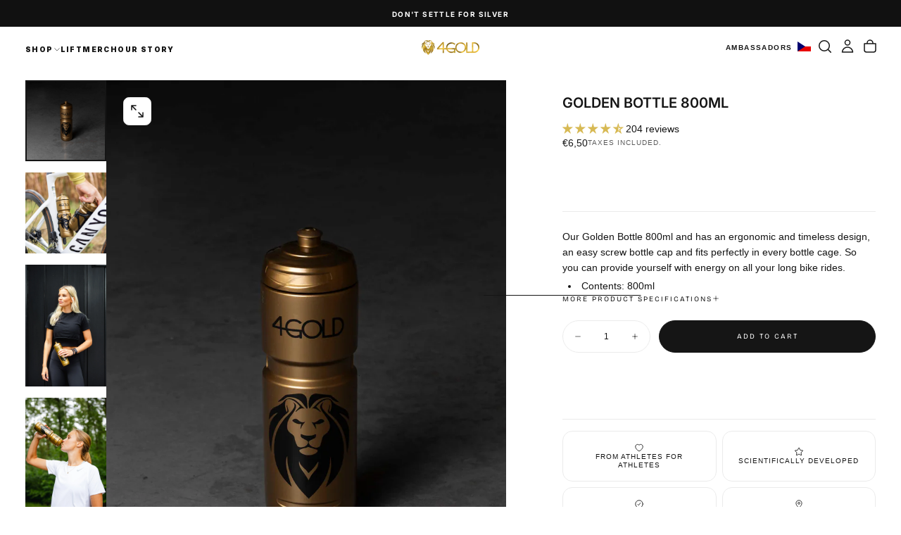

--- FILE ---
content_type: text/css
request_url: https://4gold.eu/cdn/shop/t/56/assets/base.css?v=131518579679934769061758721180
body_size: 12805
content:
*,*:before,*:after{box-sizing:border-box}:root{--spacing-unit: 1.6rem;--spacing-0: calc(var(--spacing-unit) * 0);--spacing-05: calc(var(--spacing-unit) * .125);--spacing-1: calc(var(--spacing-unit) * .25);--spacing-2: calc(var(--spacing-unit) * .5);--spacing-3: calc(var(--spacing-unit) * .75);--spacing-4: calc(var(--spacing-unit) * 1);--spacing-5: calc(var(--spacing-unit) * 1.5);--spacing-6: calc(var(--spacing-unit) * 2);--spacing-7: calc(var(--spacing-unit) * 3);--spacing-8: calc(var(--spacing-unit) * 4);--spacing-9: calc(var(--spacing-unit) * 6);--spacing-10: calc(var(--spacing-unit) * 8);--spacing-11: calc(var(--spacing-unit) * 10)}html{box-sizing:border-box;font-size:calc(var(--font-body-scale) * 62.5%);height:100%;scroll-padding-block-start:var(--header-height)}body{display:flex;flex-direction:column;min-width:32rem;max-width:100vw;min-height:100%;margin:0;font-size:calc(var(--font-body-scale) * 1.4rem);line-height:calc(1 + .6 / var(--font-body-scale));font-family:var(--font-body-family);font-style:var(--font-body-style);font-weight:var(--font-body-weight);-webkit-font-smoothing:antialiased;-moz-osx-font-smoothing:grayscale}.no-js:not(html){display:none!important}html.no-js .no-js:not(html){display:block!important}html.no-js .no-js-hidden{display:none!important}.header__logo-image{opacity:1;visibility:visible;pointer-events:auto}.header__logo-image-transparent{opacity:0;visibility:hidden;pointer-events:none}body:has(.shopify-section:first-child .header-is-transparent):not(:has(.section-header~.shopify-section-group-header-group)) main{margin-block-start:calc(-1 * var(--header-height, 0px))}body:has(.shopify-section:first-child .header-is-transparent):not(:has(.section-header~.shopify-section-group-header-group)) main>.shopify-section.section-hero-banner:first-of-type .hero-banner--full .hero__content,body:has(.shopify-section:first-child .header-is-transparent):not(:has(.section-header~.shopify-section-group-header-group)) main>.shopify-section.section-page-banner:first-of-type div.gradient{padding-block-start:calc(var(--header-height, 0px) + var(--section-spacing-unit-size) * 2)!important}@media screen and (max-width: 989px){body.is-at-top:has(.shopify-section:first-child .header-is-transparent):not(:has(.section-header~.shopify-section-group-header-group)) .header:not(.menu-open){--header-background-alpha: 0;--color-foreground: var(--transparent-header-menu-text-color);--header-inner-after-opacity: .1}body.is-at-top:has(.shopify-section:first-child .header-is-transparent):not(:has(.section-header~.shopify-section-group-header-group)) .header:not(.menu-open) .header__logo-image{opacity:0;visibility:hidden;pointer-events:none}body.is-at-top:has(.shopify-section:first-child .header-is-transparent):not(:has(.section-header~.shopify-section-group-header-group)) .header:not(.menu-open) .header__logo-image-transparent{opacity:1;visibility:visible;pointer-events:auto}}@media screen and (min-width: 990px){body.is-at-top:has(.shopify-section:first-child .header-is-transparent):not(:has(.section-header~.shopify-section-group-header-group)) .header:not(.is-megamenu-open){--header-background-alpha: 0;--color-foreground: var(--transparent-header-menu-text-color);--header-inner-after-opacity: .1}body.is-at-top:has(.shopify-section:first-child .header-is-transparent):not(:has(.section-header~.shopify-section-group-header-group)) .header:not(.is-megamenu-open) .header__logo-image{opacity:0;visibility:hidden;pointer-events:none}body.is-at-top:has(.shopify-section:first-child .header-is-transparent):not(:has(.section-header~.shopify-section-group-header-group)) .header:not(.is-megamenu-open) .header__logo-image-transparent{opacity:1;visibility:visible;pointer-events:auto}}.block{display:block!important}.container{width:100%;padding:0 var(--page-gutter);margin:0 auto}.container,.max-w-page{max-width:var(--page-width)}.max-w-fluid{max-width:100%}.max-w-full{max-width:100%;padding-inline:0}.max-w-xxs,.max-w-narrower{max-width:calc(var(--page-width) * var(--max-w-xxs-multiplier))}.max-w-xs,.max-w-small{max-width:calc(var(--page-width) * var(--max-w-xs-multiplier))}.max-w-sm,.max-w-medium{max-width:calc(var(--page-width) * var(--max-w-sm-multiplier))}.max-w-lg,.max-w-narrow{max-width:calc(var(--page-width) * var(--max-w-lg-multiplier))}.max-w-fit{max-width:fit-content}.container--margin,.shopify-challenge__container{margin:7rem auto}.relative{position:relative;z-index:1}.isolate{position:relative;z-index:0}.rte-width{max-width:93.6rem;margin:0 auto}.list-unstyled{margin:0;padding:0;list-style:none}.list-flex{display:flex;flex-wrap:wrap;align-items:center}.list-flex--center{justify-content:center}.list-flex--justify{justify-content:space-between}.list-flex>*{padding:0 1rem}.flex{display:flex;flex-flow:row wrap}.flex--justify{justify-content:space-between}.flex--justify-center{justify-content:center}.flex--justify-end{justify-content:flex-end}.flex--center{align-items:center}.flex--direction-column{flex-direction:column}.flex>div[class*=col-]{flex:0 0 auto}.col-1{width:16.66667%}.col-2{width:33.33333%}.col-3{width:50%}.col-4{width:66.66667%}.col-5{width:83.33333%}.col-6{width:100%}.col-auto{width:auto}.grid{display:grid}.inline-grid{display:inline-grid}.grid-cols-6{grid-template-columns:repeat(6,1fr)}.col-span-1{grid-column:span 1 / span 1}.col-span-2{grid-column:span 2 / span 2}.col-span-3{grid-column:span 3 / span 3}.col-span-4{grid-column:span 4 / span 4}.col-span-5{grid-column:span 5 / span 5}.col-span-6{grid-column:span 6 / span 6}.col-span-auto{grid-column:auto / auto}.col-span-full{grid-column:1 / -1}.col-span-subgrid{grid-column:subgrid}.grid-rows-6{grid-template-rows:repeat(6,1fr)}.uppercase{text-transform:uppercase}.lowercase{text-transform:lowercase}.capitalize{text-transform:capitalize}.hidden{display:none!important}.visible{opacity:1!important;visibility:visible!important}.invisible{opacity:0!important;visibility:hidden!important}@media screen and (max-width: 749px){.small-hide{display:none!important}.small-visible{opacity:1!important;visibility:visible!important}.small-invisible{opacity:0!important;visibility:hidden!important}}@media screen and (min-width: 750px){.small-up-hide{display:none!important}.small-up-visible{opacity:1!important;visibility:visible!important}.small-up-invisible{opacity:0!important;visibility:hidden!important}}@media screen and (min-width: 750px) and (max-width: 989px){.medium-hide{display:none!important}.medium-visible{opacity:1!important;visibility:visible!important}.medium-invisible{opacity:0!important;visibility:hidden!important}}@media screen and (min-width: 990px){.large-up-hide{display:none!important}.large-up-visible{opacity:1!important;visibility:visible!important}.large-up-invisible{opacity:0!important;visibility:hidden!important}}html.js .js-visually-hidden,.visually-hidden{position:absolute!important;overflow:hidden;width:1px;height:1px;margin:-1px;padding:0;border:0;clip:rect(0 0 0 0);word-wrap:normal!important}.overflow-hidden{overflow:hidden!important}.overflow-unset{overflow:unset!important}.skip-to-content-link:focus{z-index:9999;position:inherit;overflow:auto;width:auto;height:auto;clip:auto}.full-width-link{position:absolute;top:0;right:0;bottom:0;left:0;z-index:2}h1,h2,h3,h4,h5,h6,.h1,.h2,.h3,.h4,.h5,.h6{color:rgb(var(--color-heading-text));font-family:var(--font-heading-family);font-style:var(--font-heading-style);font-weight:var(--font-heading-weight);word-break:var(--font-heading-word-break);margin-block:0}h1 em,h2 em,h3 em,h4 em,h5 em,h6 em,.h1 em,.h2 em,.h3 em,.h4 em,.h5 em,.h6 em{font-family:var(--font-italic-family);font-style:var(--font-italic-style);font-weight:var(--font-italic-weight);line-height:0}h1,.h1{font-size:calc(var(--font-heading-scale) * var(--h1-multiplier));line-height:var(--line-height-h1)}h2,.h2{font-size:calc(var(--font-heading-scale) * var(--h2-multiplier));line-height:var(--line-height-h2)}h3,.h3{font-size:calc(var(--font-heading-scale) * var(--h3-multiplier));line-height:var(--line-height-h3)}h4,.h4{font-size:calc(var(--font-heading-scale) * var(--h4-multiplier));line-height:var(--line-height-h4)}h5,.h5{font-size:calc(var(--font-heading-scale) * var(--h5-multiplier));line-height:var(--line-height-h5)}h6,.h6{font-size:calc(var(--font-heading-scale) * var(--h6-multiplier));line-height:var(--line-height-h6)}h1,.h1,h2,.h2,h3,.h3,h4,.h4,h5,.h5,h6,.h6{letter-spacing:var(--font-heading-letter-spacing)}h1,.h1,h2,.h2,h3,.h3{text-transform:var(--font-heading-text-transform)}h1 em,.h1 em{font-size:calc(var(--font-italic-scale) * var(--h1-multiplier))}h2 em,.h2 em{font-size:calc(var(--font-italic-scale) * var(--h2-multiplier))}h3 em,.h3 em{font-size:calc(var(--font-italic-scale) * var(--h3-multiplier))}h4 em,.h4 em{font-size:calc(var(--font-italic-scale) * var(--h4-multiplier))}h5 em,.h5 em{font-size:calc(var(--font-italic-scale) * var(--h5-multiplier))}h6 em,.h6 em{font-size:calc(var(--font-italic-scale) * var(--h6-multiplier))}h1:has(em),.h1:has(em),h1.section__heading,.h1.section__heading{padding-block:calc(var(--h1-multiplier) / 5)}h2:has(em),.h2:has(em),h2.section__heading,.h2.section__heading{padding-block:calc(var(--h2-multiplier) / 5)}h3:has(em),.h3:has(em),h3.section__heading,.h3.section__heading{padding-block:calc(var(--h3-multiplier) / 5)}h4:has(em),.h4:has(em),h4.section__heading,.h4.section__heading{padding-block:calc(var(--h4-multiplier) / 5)}h5:has(em),.h5:has(em),h5.section__heading,.h5.section__heading{padding-block:calc(var(--h5-multiplier) / 5)}h6:has(em),.h6:has(em),h6.section__heading,.h6.section__heading{padding-block:calc(var(--h6-multiplier) / 5)}blockquote{font-style:italic;padding-inline-start:1.6rem;border-inline-start:.2rem solid rgba(var(--color-border),var(--alpha-border))}@media screen and (max-width: 749px){blockquote{padding-inline-start:1rem}}.caption{font-size:var(--font-size-static-md);line-height:var(--line-height-static-md);letter-spacing:.04rem}.caption--small{font-size:var(--font-size-static-sm)}table:not([class]){table-layout:fixed;border-collapse:collapse;border-style:hidden;box-shadow:0 0 0 .1rem rgba(var(--color-shadow),var(--alpha-border))}table:not([class]) td,table:not([class]) th{padding:.5rem 1rem;border:.1rem solid rgba(var(--color-border),var(--alpha-border))}.center{text-align:center}.right,.end{text-align:end}.spacer{margin-block:2rem}a:empty,ul:empty,dl:empty,div:empty,section:empty,article:empty,h1:empty,h2:empty,h3:empty,h4:empty,h5:empty,h6:empty{display:none}a{text-decoration:none;color:inherit}a:not([href]){cursor:not-allowed}p>a{color:rgb(var(--color-link));text-decoration:underline;text-underline-offset:.2rem;transition:text-decoration-color var(--duration-short);padding-block:.4rem}.rotate-0,.icon--rotate-0 svg{transform:rotate(0)}.rotate-90,.icon--rotate-90 svg{transform:rotate(90deg)}.rotate-180,.icon--rotate-180 svg{transform:rotate(180deg)}.rotate-270,.icon--rotate-270 svg{transform:rotate(270deg)}.link{-webkit-appearance:none;appearance:none;position:relative;display:inline-block;border:none;box-shadow:none;text-transform:uppercase;color:rgb(var(--color-link));font-family:inherit;font-size:var(--font-size-static-sm);line-height:var(--line-height-static-sm);letter-spacing:var(--letter-spacing-medium);background-color:transparent;padding:.2rem 0 .7rem;transition:color var(--duration-default)}a.link,button.link{cursor:pointer}.link:before{content:"";position:absolute;inset-block-end:.2rem;inset-inline-start:0;width:100%;height:.1rem;background-color:currentColor}.link svg{vertical-align:middle}.link--back{display:flex;align-items:center;padding:0}.link--back:before{content:none}.link--back svg{margin-inline-end:1rem}.underlined-link{text-decoration:underline}@media (hover: hover){p>a:hover{text-decoration-color:transparent}.underlined-link:hover{text-decoration:none}.link:not(span):hover{color:rgb(var(--color-foreground))}}hr{border:none;height:.1rem;background-color:rgba(var(--color-border),var(--alpha-border));display:block;margin:7rem 0}@media screen and (max-width: 749px){hr{margin:5rem 0}}.full-unstyled-link{text-decoration:none;color:currentColor;display:block}.inline-unstyled-link{text-decoration:none;color:currentColor;display:inline-block}details>*{box-sizing:border-box}.break{word-break:break-word}.visibility-hidden{visibility:hidden}html.motion-reduce *{transition:none!important;animation:none!important}@media (prefers-reduced-motion){.motion-reduce{transition:none!important;animation:none!important}}summary{cursor:pointer;list-style:none;position:relative}summary::-webkit-details-marker{display:none}.disclosure-has-popup{position:relative}.disclosure-has-popup[open]>summary:before{position:fixed;top:0;right:0;bottom:0;left:0;z-index:2;display:block;cursor:pointer;content:" ";background:transparent}.disclosure-has-popup>summary:before{display:none}.disclosure-has-popup[open]>summary+*{z-index:100;position:relative}@media screen and (min-width: 750px){.disclosure-has-popup[open]>summary+*{z-index:4}.facets .disclosure-has-popup[open]>summary+*{z-index:2}}*:focus{outline:0;box-shadow:none}*:focus-visible{outline:.2rem solid currentColor;outline-offset:.3rem}.focused,.no-js *:focus{outline:.2rem solid currentColor;outline-offset:.3rem}.no-js *:focus:not(:focus-visible){outline:0;box-shadow:none}.focus-outline:focus{outline:.2rem solid currentColor;outline-offset:0}.focus-outline:focus:not(:focus-visible){outline:none}.focus-inset:focus{outline:.2rem solid currentColor;outline-offset:-.2rem}.focus-inset:focus:not(:focus-visible){outline:none}.focus-primary:before{content:"";position:absolute;inset-block-start:0;inset-inline-start:0;width:100%;height:100%;pointer-events:none;opacity:0;background-color:rgba(var(--color-border),var(--alpha-border));outline:.2rem solid currentColor;transition:opacity var(--duration-short)}.focus-primary:focus:before{opacity:1}.focus-primary:focus:not(:focus-visible):before{opacity:0}.focus-primary--inset:before{outline-offset:-.2rem}.focus-none{box-shadow:none!important;outline:0!important}.focus-offset:focus-visible{outline:.2rem solid currentColor;outline-offset:1rem}.focus-offset.focused,.no-js .focus-offset:focus{outline:.2rem solid currentColor;outline-offset:1rem}.no-js .focus-offset:focus:not(:focus-visible){outline:0;box-shadow:none}.grid{display:grid;gap:1.6rem}.grid--center{align-items:center}.grid--no-column-gap{column-gap:0}.grid--reverse{direction:rtl}.grid--reverse>*{direction:initial}.grid--2{grid-template-columns:repeat(2,1fr)}.grid--3{grid-template-columns:repeat(3,1fr)}.grid--4{grid-template-columns:repeat(4,1fr)}.grid--5{grid-template-columns:repeat(5,1fr)}@media screen and (max-width: 749px){.grid{grid-template-columns:1fr;column-gap:2.4rem;row-gap:3.8rem}}.aspect-auto,.aspect-auto--mobile{aspect-ratio:auto}.aspect-1-1,.aspect-1-1--mobile{aspect-ratio:1/1}.aspect-1-2,.aspect-1-2--mobile{aspect-ratio:1/2}.aspect-2-3,.aspect-2-3--mobile{aspect-ratio:2/3}.aspect-3-4,.aspect-3-4--mobile{aspect-ratio:3/4}.aspect-4-5,.aspect-4-5--mobile{aspect-ratio:4/5}.aspect-9-16,.aspect-9-16--mobile{aspect-ratio:9/16}.aspect-3-2,.aspect-3-2--mobile{aspect-ratio:3/2}.aspect-4-3,.aspect-4-3--mobile{aspect-ratio:4/3}.aspect-5-4,.aspect-5-4--mobile{aspect-ratio:5/4}.aspect-16-9,.aspect-16-9--mobile{aspect-ratio:16/9}.aspect-2-1,.aspect-2-1--mobile{aspect-ratio:2/1}.aspect-4-1,.aspect-4-1--mobile{aspect-ratio:4/1}.aspect-8-1,.aspect-8-1--mobile{aspect-ratio:5/1}img{width:auto;max-width:100%}img.lazy{opacity:0}img:not(.lazy):not([loading=eager]){opacity:1;transition:opacity 1s ease-in-out,transform .6s ease}.icon{fill:currentColor}.icon-with-text{display:inline-flex;align-items:center;gap:.75em}.icon img,.icon svg{width:1em;height:1em}.media-position--top,.media-position--bottom,.media-position--start{display:flex;flex-direction:column;justify-content:center;align-items:center}.media-position--top .media,.media-position--bottom .media,.media-position--start .media{display:flex;justify-content:center;align-self:var(--section-content-alignment, center);background-color:transparent}.media-position--top img,.media-position--bottom img,.media-position--start img{width:auto}.media-position--top .content,.media-position--bottom .content,.media-position--start .content{display:inherit;flex-direction:inherit;max-width:100%;width:100%}.media-position--top:not(:has(.media)) .content,.media-position--bottom:not(:has(.media)) .content,.media-position--start:not(:has(.media)) .content{height:100%}.media-position--top .media,.media-position--start .media{order:-1}.media-position--top .media+.content,.media-position--bottom .content+.media{margin-block-start:var(--spacing-4)}.media-position--start .content{flex-direction:column}.media-position--bottom .media{order:1}.media-position--background .media{position:absolute;top:0;right:0;bottom:0;left:0;width:100%;height:100%}.media-position--background .media img{object-fit:cover;object-position:center center}.media-position--background .content{display:flex;flex-direction:column;justify-items:stretch;position:relative;z-index:1;width:100%}*[class*=media-position-] .content{padding:var(--content-padding)}.media-position--background.section-height-auto,.media-position--top.section-height-auto .media,.media-position--bottom.section-height-auto .media,.media-position--start.section-height-auto .media{aspect-ratio:var(--media-aspect-ratio)}.media-position--top.section-height-auto.has-video .media,.media-position--bottom.section-height-auto.has-video .media{width:100%;max-width:100%;height:auto}.media-position--top:not(.section-height-auto) .media,.media-position--bottom:not(.section-height-auto) .media,.media-position--start:not(.section-height-auto) .media{width:100%;height:100%}.section-height-third{height:33svh}.section-height-half{height:50svh}.section-height-full{height:calc(100svh - var(--header-top-position))}.section-height-auto{height:auto}@media screen and (max-width: 749px){.media-position--background.section-height-auto--mobile,.media-position--top.section-height-auto--mobile .media,.media-position--bottom.section-height-auto--mobile .media,.media-position--start.section-height-auto--mobile .media{aspect-ratio:var(--media-aspect-ratio)}.media-position--top:not(.section-height-auto--mobile) .media,.media-position--bottom:not(.section-height-auto--mobile) .media,.media-position--start:not(.section-height-auto--mobile) .media{width:100%;height:100%}.section-height-third--mobile{height:33svh}.section-height-half--mobile{height:50svh}.section-height-full--mobile{height:calc(100svh - var(--header-top-position))}.section-height-auto--mobile{height:auto}}.section-carousel .swiper-slide{height:auto}.section-carousel .media-position--background,.section-carousel .media-position--top .media,.section-carousel .media-position--bottom .media,.section-carousel .media-position--start .media{aspect-ratio:var(--aspect-ratio)}.section-carousel .content{padding:var(--padding)}.section-carousel__block{width:100%;height:100%;display:flex}.section-carousel__block.media-position--top .media,.section-carousel__block.media-position--bottom .media{width:100%;height:unset}.section-carousel__content--button{margin-block-start:var(--spacing-4)}@media (hover: hover){.section-carousel__block:hover .section-carousel__content--button.button{color:var(--color-button-hover-text);background-color:var(--color-button-hover-background);border-color:var(--color-button-hover-outline)}.section-carousel__block.media-position--background:hover .section-carousel__content--button.button.button--text{border-width:0;background-color:transparent;color:rgb(var(--color-heading-text));min-height:auto}.section-carousel__block:hover .section-carousel__content--button.button.button--text:after{width:30%;background-color:rgb(var(--color-heading-text))}}.media{display:block;background-color:rgb(var(--color-background));position:relative;border-radius:var(--card-corner-radius);overflow:hidden}.max-w-full .media{border-radius:0}.media--overlay:after{content:"";position:absolute;inset-block-start:0;inset-inline-start:0;width:100%;height:100%;background-image:var(--media-overlay-gradient);pointer-events:none;z-index:2}@media screen and (max-width: 749px){.media--overlay:after{background-image:var(--media-overlay-gradient-mobile)}}.media>*,.media img{display:block;width:100%;max-width:100%;height:100%;max-height:100%;z-index:1;position:relative}.media iframe{border-radius:0;border:none}a.media{transition:opacity var(--duration-default)}a.media.card-product__media{aspect-ratio:var(--card-media-aspect-ratio);border-radius:var(--card-corner-radius)}@media (hover: hover){a.media:hover{opacity:.7}}.media img,.media>iframe,.media video{object-fit:cover;object-position:center center;transition:opacity var(--duration-extra-long),visibility var(--duration-extra-long)}.media.card-product__media img,.media.card-product__media>iframe,.media.card-product__media video{object-fit:var(--card-media-object-fit, cover)}.media--square{aspect-ratio:1/1}.media--portrait{aspect-ratio:3/4}.media--landscape{aspect-ratio:3/2}.media--1-1{aspect-ratio:1/1}.media--4-3{aspect-ratio:3/4}.media--3-4{aspect-ratio:4/3}.media--16-9{aspect-ratio:16/9}.media--9-16{aspect-ratio:9/16}.media--3-2{aspect-ratio:3/2}.media--2-3{aspect-ratio:2/3}.media--small{aspect-ratio:3/2}.media--circle{aspect-ratio:1/1;border-radius:50%}@media screen and (max-width: 749px){.small-hide-media-overlay .media--overlay:after{display:none}.media--mobile-2-4{aspect-ratio:2/4}}@media screen and (min-width: 750px){.small-up-hide-media-overlay .media--overlay:after{display:none}}.media--aspect-ratio{aspect-ratio:auto}.media--aspect-ratio>*,.media--aspect-ratio img{width:auto;height:auto;max-width:100%;max-height:100%;position:static}.media .lazyload,.media .lazyloading{opacity:0;visibility:hidden}.media .lazyloaded{opacity:1;visibility:inherit}deferred-media{display:block}.deferred-media__button{width:100%;background:none;padding:0;border:none;border-radius:0;cursor:pointer;position:relative}.deferred-media[loaded] .deferred-media__button{display:none}.deferred-media__button svg{background-color:rgb(var(--color-background));position:absolute;inset-block-start:2rem;inset-inline-end:2rem;z-index:1}.deferred-media iframe,.deferred-media video{position:absolute;inset-block-start:0;inset-inline-start:0;z-index:1;width:100%;height:100%}.deferred-media__wrapper{position:absolute;inset-block-start:50%;inset-inline-start:0;inset-inline-end:0;width:100%;transform:translateY(-50%);overflow:hidden;aspect-ratio:16/9}.js-btn svg{pointer-events:none}.button,#shopify-product-reviews .spr-summary-actions-newreview{display:inline-block;text-align:center;border:0;border-radius:var(--button-border-radius);padding:1.6rem 2.4rem;cursor:pointer;font-family:var(--font-button-family);font-size:calc(var(--font-button-scale) * 1rem);line-height:calc(1 + 0 / var(--font-button-scale));font-weight:var(--font-button-weight);letter-spacing:var(--font-button-letter-spacing);text-transform:var(--button-text-transform);color:var(--color-button-text);text-decoration:none;background-color:var(--color-button-background);border:.1rem solid var(--color-button-outline);position:relative;-webkit-appearance:none;appearance:none;transition:color var(--duration-long),background-color var(--duration-long),border-color var(--duration-long),opacity var(--duration-default)}.button--fixed-size{min-width:18rem;max-width:100%;min-height:5rem}.button--filled{--color-button-text: rgb(var(--color-filled-button-text));--color-button-background: rgb(var(--color-filled-button));--color-button-outline: rgb(var(--color-filled-button));--color-button-hover-text: rgb(var(--color-filled-button));--color-button-hover-background: transparent;--color-button-hover-outline: rgb(var(--color-filled-button))}.button--filled:focus-visible{outline:.2rem solid var(--color-button-background)}.button--outlined{--color-button-text: rgb(var(--color-outlined-button-text));--color-button-background: transparent;--color-button-outline: rgb(var(--color-outlined-button-text));--color-button-hover-text: rgb(var(--color-outlined-button));--color-button-hover-background: rgb(var(--color-outlined-button-text));--color-button-hover-outline: rgb(var(--color-outlined-button-text))}.button--outlined:focus-visible{outline:.2rem solid var(--color-button-outline)}.button--inverse{--color-button-text: rgb(var(--color-filled-button));--color-button-background: rgb(var(--color-filled-button-text));--color-button-outline: rgb(var(--color-filled-button-text));--color-button-hover-text: rgb(var(--color-filled-button-text));--color-button-hover-background: rgb(var(--color-filled-button));--color-button-hover-outline: rgb(var(--color-filled-button-text))}.button--inverse:focus-visible{outline:.2rem solid var(--color-button-background)}.spr-button-primary,#shopify-product-reviews .spr-button,#shopify-product-reviews .spr-summary-actions-newreview{--color-button-text: rgb(var(--color-outlined-button-text));--color-button-background: rgb(var(--color-outlined-button));--color-button-outline: rgb(var(--color-outlined-button-text));--color-button-hover-text: rgb(var(--color-outlined-button-text));--color-button-hover-background: rgb(var(--color-outlined-button))}.button--normalcase,.button--capitalize,.button--lowercase{text-transform:none}.button--uppercase{text-transform:uppercase}.button--lowercase{text-transform:lowercase}.button--capitalize{text-transform:capitalize}.button--normalcase{text-transform:none}.button.button--text{padding:.425rem 0;border-width:0;background-color:transparent;font-size:var(--font-size-static-sm);line-height:var(--line-height-static-sm);letter-spacing:var(--font-button-letter-spacing);color:rgb(var(--color-foreground));position:relative;min-width:auto;min-height:auto}.button.button--text:after{content:"";position:absolute;inset-block-end:0;inset-inline-start:50%;display:block;width:100%;transform:translate(-50%);height:1px;background-color:rgb(var(--color-foreground));transition:background-color var(--duration-long),width var(--duration-long)}[dir=rtl] .button.button--text:after{transform:translate(50%)}.button.button--small{padding:.6rem .8rem;font-weight:var(--font-weight-button-medium);line-height:var(--line-height-static-sm);letter-spacing:1px}.button.button--icon{border-radius:var(--button-action-border-radius, .6rem);padding:1.2rem;box-shadow:0 6.65px 9.776px rgba(var(--color-shadow),.03),0 22.336px 32.834px rgba(var(--color-shadow),.04),0 100px 147px rgba(var(--color-shadow),.07)}.button__spinner{position:absolute;inset-block-start:0;inset-inline-start:0;width:100%;height:100%;background-color:var(--color-popup-overlay);opacity:0;visibility:hidden;transition:opacity var(--duration-default),visibility var(--duration-default);border-radius:var(--button-border-radius)}.button:disabled,.button.disabled,.button[disabled]{--color-button-text: rgb(255, 255, 255);--color-button-background: rgb(224, 224, 224);--color-button-outline: rgb(224, 224, 224);pointer-events:none}.button:disabled .button__spinner,.button.disabled .button__spinner,.button[disabled] .button__spinner{opacity:1;visibility:visible}.button--auto{padding-inline:3.9rem;min-width:auto}.button--full{display:block;width:100%}.button--full-height{height:100%}.button--border-none{border:none}.button--rounded{border-radius:5rem}.button--rounded-0{border-radius:0}@media (hover: hover){.button:hover,#shopify-product-reviews .spr-summary-actions-newreview:hover{color:var(--color-button-hover-text);background-color:var(--color-button-hover-background);border-color:var(--color-button-hover-outline)}.button.button--text:hover:after{width:30%}.button.button--text:hover:after{background-color:rgb(var(--color-heading-text))}.button.button--icon{background-color:var(--color-button-background)}}.inactive-link{pointer-events:none;cursor:pointer}.sign-in-with-shop-provider{text-align:center}.sign-in-with-shop-provider .button{width:100%}.sign-in-with-shop-provider p{margin-block-end:0}.shopify-payment-button [role=button],button.shopify-payment-button__button--unbranded{display:inline-block;text-align:center;border:0;border-radius:var(--button-border-radius);padding:1.6rem 2.4rem;cursor:pointer;font-family:var(--font-button-family);font-size:calc(var(--font-button-scale) * 1rem);line-height:calc(1 + 0 / var(--font-button-scale));font-weight:var(--font-button-weight);letter-spacing:var(--font-button-letter-spacing);text-transform:var(--button-text-transform);color:var(--color-button-text);text-decoration:none;background-color:var(--color-button-background);border:.1rem solid var(--color-button-outline);position:relative;-webkit-appearance:none;appearance:none;transition:color var(--duration-long),background-color var(--duration-long),border-color var(--duration-long),opacity var(--duration-default)}quick-cart-drawer:not(:has(.shopify-payment-button)) .button--highlighted-product{margin-block-start:calc(-1 * var(--spacing-4))}button.shopify-payment-button__button{--color-button-text: rgb(var(--color-filled-button-text));--color-button-background: rgb(var(--color-filled-button));--color-button-outline: rgb(var(--color-filled-button));--color-button-hover-text: rgb(var(--color-filled-button));--color-button-hover-background: transparent;--color-button-hover-outline: rgb(var(--color-filled-button))}button.shopify-payment-button__button--unbranded{--color-button-text: rgb(var(--color-outlined-button-text));--color-button-background: transparent;--color-button-outline: rgb(var(--color-outlined-button-text));--color-button-hover-text: rgb(var(--color-outlined-button));--color-button-hover-background: rgb(var(--color-outlined-button-text));--color-button-hover-outline: rgba(var(--color-outlined-button), var(--button-hover-border-color-opacity))}.shopify-payment-button__button--branded{z-index:auto}.shopify-payment-button__button--branded .shopify-cleanslate div[role=button]{padding-block:1.2rem!important}more-payment-options-link{display:inline-flex;transform:translate(-50%);inset-inline-start:50%;position:relative}[dir=rtl] more-payment-options-link{transform:translate(50%);inset-inline-start:auto;inset-inline-end:50%}.shopify-payment-button__more-options{display:inline-block;margin-block-start:1.2rem;position:relative;text-transform:uppercase;margin-top:var(--spacing-3)!important;font-size:var(--font-size-static-xs)!important;line-height:var(--line-height-static-sm);letter-spacing:var(--font-button-letter-spacing);text-decoration:none!important}.shopify-payment-button__more-options:after{content:"";position:absolute;inset-block-end:calc(-1.5 * var(--spacing-1))!important;inset-inline:0;margin-inline:auto;display:block;width:100%;height:.1rem;background-color:rgb(var(--color-filled-button));transition:background-color var(--duration-long),width var(--duration-long)}[data-shopify=payment-button]{min-height:4.4rem}.shopify-payment-button__more-options.shopify-payment-button__button--hidden{display:none}.shopify-cleanslate [role=button]{height:46px!important}.shopify-cleanslate div>ul>li{border-radius:var(--button-border-radius);overflow:hidden}.cart__dynamic-checkout{width:100%}shopify-accelerated-checkout{--shopify-accelerated-checkout-button-block-size: 46px;--shopify-accelerated-checkout-button-border-radius: var(--button-border-radius);--shopify-accelerated-checkout-button-box-shadow: none;--shopify-accelerated-checkout-skeleton-background-color: var(--color-button-background);--shopify-accelerated-checkout-skeleton-animation-opacity-start: 1;--shopify-accelerated-checkout-skeleton-animation-opacity-end: .5;--shopify-accelerated-checkout-skeleton-animation-duration: 4s;--shopify-accelerated-checkout-skeleton-animation-timing-function: ease}shopify-accelerated-checkout-cart{--shopify-accelerated-checkout-button-block-size: 46px;--shopify-accelerated-checkout-button-inline-size: 46px;--shopify-accelerated-checkout-button-border-radius: var(--button-border-radius);--shopify-accelerated-checkout-button-box-shadow: none;--shopify-accelerated-checkout-inline-alignment: flex-start;--shopify-accelerated-checkout-row-gap: var(--spacing-2);--shopify-accelerated-checkout-skeleton-background-color: var(--color-button-background);--shopify-accelerated-checkout-skeleton-animation-opacity-start: 1;--shopify-accelerated-checkout-skeleton-animation-opacity-end: .5;--shopify-accelerated-checkout-skeleton-animation-duration: 4s;--shopify-accelerated-checkout-skeleton-animation-timing-function: ease}.shopify-payment-button [role=button]:hover,button.shopify-payment-button__button--unbranded:hover:not([disabled]){color:var(--color-button-hover-text);background-color:var(--color-button-hover-background);border-color:var(--color-button-hover-outline)}button.shopify-payment-button__button:hover{color:var(--color-button-hover-text);background-color:var(--color-button-hover-background);border-color:var(--color-button-hover-text)}.shopify-challenge__button{display:inline-block;text-align:center;border:0;border-radius:var(--button-border-radius);margin:var(--spacing-4) auto 0;padding:1.6rem 2.4rem;cursor:pointer;font-family:var(--font-button-family);font-size:calc(var(--font-button-scale) * 1rem);line-height:calc(1 + 0 / var(--font-button-scale));font-weight:var(--font-button-weight);letter-spacing:var(--font-button-letter-spacing);text-transform:var(--button-text-transform);color:var(--color-button-filled-text);text-decoration:none;background-color:var(--color-button-filled-background);border:.1rem solid var(--color-button-outline);position:relative;-webkit-appearance:none;appearance:none;transition:color var(--duration-long),background-color var(--duration-long),border-color var(--duration-long),opacity var(--duration-default)}.shopify-challenge__button{--color-button-text: rgb(var(--color-filled-button-text));--color-button-background: rgb(var(--color-filled-button));--color-button-outline: rgb(var(--color-filled-button));--color-button-hover-text: rgb(var(--color-filled-button));--color-button-hover-background: transparent;--color-button-hover-outline: rgb(var(--color-filled-button))}@media (hover: hover){.shopify-challenge__button:hover{color:var(--color-button-filled-background);background-color:var(--color-button-filled-text);border-color:var(--color-button-filled-background)}}.form-row{display:grid;grid-template-columns:1fr;gap:2.5rem}.form-row--actions{display:block}.form-row--double{grid-template-columns:repeat(2,1fr)}@media screen and (max-width: 749px){.form-row--double{grid-template-columns:1fr}}.form-row+.form-row{margin-block-start:1.6rem}.field{position:relative}.field__label:not(.visually-hidden),.field__input,.dropdown__label{position:relative;z-index:2}.field__input::placeholder,.field__input:-ms-input-placeholder{color:rgba(var(--color-foreground),.75)}.field__input:focus::placeholder,.field__input:focus:-ms-input-placeholder{color:transparent}#shopify-product-reviews .spr-form-label,.field__label,.select-input__label,.dropdown__button,.dropdown__label{color:rgb(var(--color-foreground));font-size:var(--font-size-static-xs);line-height:var(--line-height-static-sm);text-transform:uppercase;letter-spacing:.1rem;display:block;cursor:pointer;font-weight:var(--font-weight-medium)}#shopify-product-reviews .spr-form-label,.field__label,.select-input__label,.dropdown__label{margin:0 0 .8rem}#shopify-product-reviews .spr-form-input:not(.spr-starrating),#shopify-product-reviews .spr-form-input-textarea,.field__input{outline:none;font:inherit;font-size:var(--font-size-static-sm);line-height:var(--line-height-static-md);background-color:transparent;color:rgb(var(--color-heading-text));width:100%;height:4.8rem;padding:0 1.6rem;border:.1rem solid rgba(var(--color-border),var(--alpha-border));border-radius:var(--input-border-radius);-webkit-appearance:none;appearance:none;transition:border-color var(--duration-default)}#shopify-product-reviews .spr-form-input:not(.spr-starrating)::placeholder{color:rgba(var(--color-foreground),.75)}#shopify-product-reviews .spr-form-input{padding:var(--input-border-radius)}.field--textarea .field__input{display:block;height:auto;min-height:11.4rem;padding:var(--spacing-4);resize:vertical}.field__message{display:none}.has-error .field__input:not(:focus)~.field__message{display:block;margin:.8rem 0 0}.has-error .field__message,.errors{color:var(--color-error);font-family:var(--font-heading-family);font-size:var(--font-size-static-md);line-height:var(--line-height-static-sm)}.errors{margin-block-end:3.2rem}.errors ul{list-style-type:none;padding:0;margin:0}.has-error .field__input:not(:focus){color:var(--color-error);text-align:center;background-color:#e45f5f06;border-color:var(--color-error)}.has-error .field__input:not(:focus)::placeholder{color:var(--color-error);text-align:start}@media (hover: hover){.field__input:hover{border-color:currentColor}}.field__input:focus{border-color:currentColor}html.js .drawer--search .drawer__content{transform:unset;transform:translateY(-100%);padding:var(--spacing-6) var(--spacing-4) var(--spacing-5)}.field--search{flex:1}.field--search .field__input{padding-inline-start:0;font-size:var(--font-size-static-h6);line-height:var(--line-height-static-sm);border-radius:0;border:none}.drawer--search .drawer__row{margin-block:0}.drawer--search .search__body,.drawer--search .search-drawer__suggestions{margin-block:var(--spacing-5);padding-block:var(--spacing-5);border-block-start:.1rem solid rgba(var(--color-border),var(--alpha-border))}.search-drawer__title,h6.search-drawer__title{font-family:var(--font-heading-family);color:rgb(var(--color-heading-text));opacity:.5;font-size:var(--font-size-static-xs);font-weight:var(--font-weight-heading-medium);line-height:var(--line-height-static-sm);letter-spacing:.14rem;text-transform:uppercase;margin:0 0 1.6rem}.drawer--search .search-drawer__suggestions ul{display:flex;flex-wrap:wrap;align-items:center;gap:1rem}.drawer--search .search-drawer__suggestions ul li a{border:.1rem solid rgba(var(--color-border),var(--alpha-border))}.field--search .field__input::-webkit-search-decoration,.field--search .field__input::-webkit-search-cancel-button,.field--search .field__input::-webkit-search-results-button,.field--search .field__input::-webkit-search-results-decoration{display:none}.search__controls .drawer__button-close{width:2.8rem;height:2.8rem;position:absolute;inset-block-start:0;inset-inline-end:0;margin-block-end:0;padding:0;z-index:10}.template--search .search__controls{position:relative;padding-inline-end:0}.template--search .search__controls .drawer__button-close{display:none}.template--search .search-hero .search__controls .search__button--submit,.template--search .search-hero .search__controls .search__button--clear{position:absolute;z-index:3}.template--search .search-hero .search__controls .search__button--submit{margin-inline-end:var(--spacing-3);display:flex;align-items:center;justify-content:center}.template--search .search-hero .search__controls .search__button--submit svg{width:1.6rem;height:1.6rem}@media screen and (min-width: 990px){html.js .drawer--search .drawer__content{padding-block-start:var(--spacing-7);padding-inline:var(--spacing-6)}.field--search .field__input{font-family:var(--font-heading-family);font-size:var(--font-size-static-h5)}.field--search:after{display:none}}.checkbox{display:flex;align-items:center;color:rgb(var(--color-heading-text));font-size:var(--font-size-static-sm);line-height:var(--line-height-static-sm);text-transform:uppercase;letter-spacing:var(--letter-spacing-medium);transition:opacity var(--duration-default)}.checkbox--plain{color:rgb(var(--color-foreground));font-size:var(--font-size-static-md);text-transform:none;letter-spacing:normal}.checkbox--disabled{opacity:.6;pointer-events:none}.checkbox input{cursor:pointer;position:relative;flex-shrink:0;border:.1rem solid rgba(var(--color-border),var(--alpha-border));margin:0;padding:0;width:1.6rem;height:1.6rem;background:transparent;appearance:none;-webkit-appearance:none;transition:border-color var(--duration-default),background-color var(--duration-default)}.checkbox input:before{content:"";position:absolute;inset-block-start:50%;inset-inline-start:50%;transform:translate(-50%,-50%);height:.6rem;width:.6rem;background-color:currentColor;opacity:0;transition:opacity var(--duration-default)}[dir=rtl] .checkbox input:before{transform:translate(50%,-50%)}.checkbox input+label,.checkbox__label{cursor:pointer;padding-inline:.8rem}.checkbox label a{text-decoration:underline}@media (hover: hover){.checkbox label a:hover{text-decoration:none}}.checkbox input:checked{border-color:currentColor;background-color:rgba(var(--color-border),var(--alpha-border))}.checkbox input:checked:before{opacity:1}quantity-input{display:block}.quantity{color:rgb(var(--color-outlined-button));position:relative;width:8rem}.quantity__wrapper{display:flex;justify-content:space-between;padding:0 .4rem;border:.1rem solid rgba(var(--color-border),var(--alpha-border));border-radius:var(--badge-border-radius)}.quantity__input{color:rgb(var(--color-foreground));font:inherit;font-size:var(--font-size-static-sm);text-align:center;background-color:transparent;border-radius:0;border:none;padding:0;width:2rem;height:2.8rem;flex-grow:0;-webkit-appearance:none;appearance:none}.quantity__input:focus-visible{outline:none;box-shadow:inset 0 -.2rem rgba(var(--color-foreground),.5)}.quantity__button{color:rgb(var(--color-foreground));width:2rem;flex-shrink:0;opacity:.5;border:0;background-color:transparent;cursor:pointer;display:flex;align-items:center;justify-content:center;padding:0}.quantity__button svg{pointer-events:none}.quantity__input:-webkit-autofill,.quantity__input:-webkit-autofill:hover,.quantity__input:-webkit-autofill:active{box-shadow:0 0 0 10rem rgb(var(--color-shadow)) inset!important;-webkit-box-shadow:0 0 0 10rem rgb(var(--color-shadow)) inset!important}.quantity__input::-webkit-outer-spin-button,.quantity__input::-webkit-inner-spin-button{-webkit-appearance:none;margin:0}.quantity__input[type=number]{-moz-appearance:textfield;-webkit-appearance:textfield;appearance:textfield}.quantity--compact .quantity__input{width:4rem;height:4rem;flex-grow:0}.select-input{width:100%}select{background:none;color:inherit}dropdown-input.has-error .dropdown__button{border-color:var(--color-error)}.select-input__wrapper,.dropdown__button{position:relative;color:rgb(var(--color-foreground))}.select-input__wrapper svg,.dropdown__button svg{position:absolute;inset-block-start:50%;inset-inline-end:1.6rem;z-index:1;transform:translateY(-50%);pointer-events:none}.select-input__el,.dropdown__button{-webkit-appearance:none;appearance:none;font:inherit;color:rgb(var(--color-foreground));font-family:var(--font-heading-family);font-size:var(--font-size-static-sm);letter-spacing:var(--letter-spacing-medium);text-transform:uppercase;background-color:transparent;width:100%;height:6rem;padding:.8rem 4.8rem .8rem 1.6rem;border:.1rem solid rgba(var(--color-border),var(--alpha-border));border-radius:var(--input-border-radius);transition:border-color var(--duration-default)}.select-input--default .select-input__el,.dropdown__button{color:rgb(var(--color-foreground));text-transform:none;letter-spacing:0;height:4.8rem;padding-block:0}.select-input--default .select-input__el:focus,.select-input--default .select-input__el:hover,.dropdown__button:hover,.dropdown__button:focus,.is-open .dropdown__button{border-color:rgba(var(--color-border),var(--alpha-border));outline:none}.dropdown__button{display:flex;align-items:center}.dropdown__list{background-color:rgb(var(--color-background));width:100%;max-height:30rem;border:.1rem solid rgba(var(--color-border),var(--alpha-border));overflow-y:auto;position:absolute!important;inset-block-start:calc(100% - 1px);inset-inline-start:0;z-index:1;opacity:0;visibility:hidden;transition:opacity var(--duration-default),visibility var(--duration-default)}.is-open .dropdown__list{opacity:1;visibility:visible}.dropdown__item-button{color:rgb(var(--color-foreground));background-color:rgb(var(--color-background));font:inherit;font-family:var(--font-heading-family);font-size:var(--font-size-static-sm);text-align:center;display:block;width:100%;height:4.8rem;padding:0;border:none;border-radius:0;cursor:pointer;will-change:background-color;transition:background-color var(--duration-default)}.is-active .dropdown__item-button{background-color:rgba(var(--color-foreground),.025)}@media (hover:hover){.dropdown__item-button:hover:not([disabled]){background-color:rgba(var(--color-foreground),.05)}.dropdown__item-button[disabled]:hover{cursor:not-allowed}}.shopify-policy__title{margin:0 0 .8rem}.shopify-policy__title>*{text-transform:capitalize;font-size:calc(var(--font-heading-scale) * var(--h3-multiplier));color:rgb(var(--color-heading-text));font-family:var(--font-heading-family);font-style:var(--font-heading-style);font-weight:var(--font-heading-weight);word-break:break-word;margin-block:0;line-height:var(--line-height-h3);padding-block:calc(var(--h3-multiplier) / 5)}.shopify-policy__container{padding-block-start:4rem;padding-block-end:3.2rem;max-width:calc(var(--page-width) * var(--max-w-xxs-multiplier))}@media screen and (min-width: 750px){.shopify-policy__title{margin:0 0 1.6rem}.shopify-policy__container{padding-block-start:3.2rem;padding-block-end:6.4rem}}.rte{color:rgb(var(--color-foreground))}.rte a{color:currentColor;text-decoration:underline;text-underline-offset:.2rem}.rte p:empty{display:flex}.rte p:first-child{margin-block-start:0}.rte p:last-child{margin-block-end:0}.rte p>img{width:100%;display:block;margin:3.2rem 0}@media screen and (min-width: 990px){.rte p>img{margin:4.8rem 0}}@supports (-webkit-touch-callout: none){@media screen and (max-width: 749px){input,select,textarea{font-size:var(--font-size-static-lg)!important}}}.rte table{width:100%}.rte table td:not(:first-child){text-align:center}.rte iframe{max-width:100%;display:block;margin-inline:auto}.rte ol,.rte ul{margin:var(--spacing-1) auto;list-style-position:inside;padding:0;width:-webkit-fit-content;width:-moz-fit-content;width:fit-content}.text-start .rte ol,.text-start .rte ul{margin-inline-start:0}.text-end .rte ol,.text-end .rte ul{margin-inline-end:0}.main-page .rte ol,.main-page .rte ul,.shopify-policy__container .rte ol,.shopify-policy__container .rte ul{margin:revert;list-style-position:revert;padding:revert;width:revert}.main-page .rte h1 a,.main-page .rte h2 a,.main-page .rte h3 a,.main-page .rte h4 a,.main-page .rte h5 a,.main-page .rte h6 a,.shopify-policy__container .rte h1 a,.shopify-policy__container .rte h2 a,.shopify-policy__container .rte h3 a,.shopify-policy__container .rte h4 a,.shopify-policy__container .rte h5 a,.shopify-policy__container .rte h6 a{text-decoration:none}.main-page .rte h1,.main-page .rte h2,.main-page .rte h3,.main-page .rte h4,.main-page .rte h5,.main-page .rte h6,.shopify-policy__container .rte h1,.shopify-policy__container .rte h2,.shopify-policy__container .rte h3,.shopify-policy__container .rte h4,.shopify-policy__container .rte h5,.shopify-policy__container .rte h6{margin-block-end:var(--spacing-5)}.main-page .rte p:last-child,.shopify-policy__container .rte p:last-child{margin-block-end:revert}.price{font-size:var(--font-size-static-sm);color:rgb(var(--color-heading-text));line-height:var(--line-height-static-md);font-weight:var(--font-weight-normal)}.price__sale--has-badge{display:flex;align-items:center;justify-content:space-between}.price__sale--has-badge .price__sale-inner{flex-shrink:0}.price__sale--has-badge .price__sale-inner:not(:last-child){margin-inline-end:1.6rem}.price span.sale,.price ins{color:var(--color-error);text-decoration:none}.price del{color:rgb(var(--color-foreground));margin-inline-end:.5rem}.badge{height:fit-content;display:inline-block;padding:.5rem;background-color:rgb(var(--color-tag-background))}.badge--round{border-radius:1.4rem;padding-inline:.8rem}.badge--transparent{padding:0;background-color:transparent}.swiper-buttons{display:flex;align-items:center;justify-content:space-between;padding:0 2rem;position:absolute;inset-block-start:50%;inset-inline:0;z-index:1;transform:translateY(-50%);pointer-events:none}.swiper-button{width:4.2rem;height:4rem;padding:0;background:none;border:none;border-radius:var(--button-action-border-radius, .6rem);cursor:pointer;pointer-events:all;position:relative;will-change:opacity;transition:opacity var(--duration-default);color:rgba(var(--color-button-swiper));-webkit-user-select:none;user-select:none}.swiper-button:disabled,.swiper-button-disabled{opacity:.5;pointer-events:none}button[class*=" swiper-button--prev"]{margin-inline-end:1.6rem;transform:scaleX(-1)}[dir=rtl] button[class*=" swiper-button--prev"]{margin-inline-end:unset;transform:scaleX(1)}[dir=rtl] button[class*=" swiper-button--next"]{margin-inline-start:1.6rem;transform:scaleX(-1)}@media (hover: hover){.swiper-button:hover{opacity:.7}}.section__head--buttons .swiper-buttons{margin-block-start:0;margin-inline-start:3.6rem;padding:0}.section__head--buttons .swiper-buttons .swiper-button{width:2.4rem;height:2.4rem;display:flex;align-items:center;justify-content:center}.section__head--buttons .swiper-buttons .icon{width:1.6rem;height:1.6rem}.section__head--buttons .swiper-buttons .swiper-button--prev{margin-inline-end:1.6rem}.swiper-pagination--shape{display:flex;align-items:center;--swiper-pagination-top: 1rem;inset-block-start:1rem;inset-block-end:unset!important;inset-inline-start:1rem!important;width:fit-content!important}.swiper-pagination--shape .swiper-pagination-bullet{position:relative;display:flex;justify-content:center;align-items:center;width:auto;height:auto;margin:0 10px;background-color:transparent;border-radius:.5rem;border:.2rem solid rgba(255,255,255,0);cursor:pointer;transition:.3s}.swiper-pagination--shape .swiper-pagination-bullet span{color:rgb(var(--color-white-rgb));font-size:var(--font-size-static-sm);font-weight:var(--font-heading-weight);position:absolute;inset-block-start:50%;inset-inline-start:50%;transform:translate(-50%,-50%);letter-spacing:.2rem}[dir=rtl] .swiper-pagination--shape .swiper-pagination-bullet span{transform:translate(50%,-50%)}.swiper-pagination--shape .progress--square .origin{border-radius:.5rem;fill:transparent;stroke:#fff;stroke-width:1.5;stroke-linecap:round;stroke-dasharray:155px;stroke-dashoffset:155px}.swiper-pagination--shape .progress--circle{display:block;position:fixed;inset-inline-start:-1.6rem;transform:rotate(-90deg)}.swiper-pagination--shape .progress--circle .origin{fill:transparent;stroke:#fff;stroke-width:1.5;stroke-linecap:round;stroke-dasharray:56.5487px;stroke-dashoffset:56.5487px}.swiper-pagination--shape .swiper-pagination-bullet-active .progress--circle .origin{animation:circle-progress var(--slideshow-pagination-progress-time)}.swiper-pagination--dots{display:flex;gap:var(--spacing-1);--swiper-pagination-bullet-horizontal-gap: 0}.swiper-pagination--dots .swiper-pagination-bullet{display:flex;align-items:center;justify-content:center;width:1.6rem;height:1.6rem;margin:0 .4rem;background-color:#ffffff80;border-radius:50%;cursor:pointer;background-color:rgba(var(--color-background),0);transition:background-color var(--duration-default)}.swiper-pagination--dots .swiper-pagination-bullet:before,.swiper-pagination--dots .swiper-pagination-bullet span{display:inline-block;width:.4rem;height:.4rem;border-radius:50%;background-color:rgba(var(--color-foreground),.5)}.swiper-pagination--dots .swiper-pagination-bullet-active{background-color:rgba(var(--color-foreground),.1)}.swiper-pagination--dots .swiper-pagination-bullet-active:before,.swiper-pagination--dots .swiper-pagination-bullet-active span{background-color:rgba(var(--color-foreground),.75)}.slideshow-alignment--center{width:fit-content!important;margin-inline:auto}.product-card fieldset{margin:0;padding:0;border:0;display:flex;align-items:center}.variant-options,.product__variant-options{display:flex;flex-wrap:wrap;gap:var(--spacing-3)}.product-option__label--image img{opacity:1}.product .product__variant-options{gap:var(--spacing-2)}.product-card .product__variant-options{gap:var(--spacing-1)}.product .product__variant-options>*{display:inline-flex}.variant-options fieldset,.product__variant-options fieldset,fieldset.product__variant-options{margin:0;padding:0;border:0;display:flex;align-items:center}.variant-options fieldset legend,.product__variant-options fieldset legend,fieldset.product__variant-options legend{margin:0;padding:0;border:0;margin-block-end:var(--spacing-1);display:flex;align-items:center;width:100%;font-size:var(--font-size-static-sm);letter-spacing:.2rem;text-transform:uppercase;color:rgb(var(--color-heading-text))}.product .product__variant-options legend{margin-block-end:var(--spacing-2)}.variant-options fieldset legend span,.product__variant-options fieldset legend span,fieldset.product__variant-options legend span,.variant-options fieldset legend strong,.product__variant-options fieldset legend strong,fieldset.product__variant-options legend strong{font-weight:var(--font-weight-heading-semibold);margin-inline-start:var(--spacing-1)}.product-card .button--variant:has(.product-option__label){min-width:var(--product-card-option-button-size);height:calc(var(--product-card-option-button-size) + .05rem)}.product-card .product-option__input+.product-option__label--image{width:var(--product-card-option-button-size);height:var(--product-card-option-button-size)}.product-option__label{--variant-option-label--border-radius: 0;position:relative;display:inline-flex;align-items:center;justify-content:center;text-align:center;width:auto;max-width:100%;font-size:var(--font-size-static-xs);line-height:var(--line-height-static-xs);letter-spacing:.1rem;color:rgb(var(--color-foreground));text-transform:uppercase;cursor:pointer;border:.1rem solid rgba(var(--color-foreground),.15);border-radius:var(--variant-option-label--border-radius);will-change:border-color;transition:border-color var(--duration-default)}.product-option__label:hover{border:.1rem solid rgba(var(--color-foreground),.25)}.product-option__label:not(.product-option__label--image):not(:has(.product-option__swatch)){width:auto;min-width:2.8rem;height:2.8rem;padding-inline:var(--spacing-2);will-change:border-color,background-color;transition:border-color var(--duration-default),background-color var(--duration-default);--variant-option-label--border-radius: 0}.product-card .product-option__label:not(.product-option__label--image):not(:has(.product-option__swatch)){min-width:var(--product-card-option-button-size);height:var(--product-card-option-button-size)}.product__product-group .product-option__label{min-width:var(--product-card-option-button-size);height:var(--product-card-option-button-size)}.product-option__label--square{--variant-option-label--border-radius: 0}.product-option__label--rounded{--variant-option-label--border-radius: var(--button-border-radius)}.product-option__label--circle{--variant-option-label--border-radius: 50%}.product-option__swatch--square{--variant-option-swatch--border-radius: 0}.product-option__swatch--circle{--variant-option-swatch--border-radius: 50%}.product-option__label--square .product-option__swatch--circle{--variant-option-swatch--border-radius: 0}.product-option__input:active+.product-option__label,.product-option__input:checked+.product-option__label,.product-option__input:focus-visible+.product-option__label,.product-option__input:active:focus-visible+.product-option__label,.product-option__input:checked:focus-visible+.product-option__label{border-color:rgba(var(--color-foreground),1)}.product-option__input:active+.product-option__label:has(.product-option__swatch),.product-option__input:checked+.product-option__label:has(.product-option__swatch){border-color:rgba(var(--color-foreground),1)}.product-option__input:disabled+.product-option__label,.product-option__input.disabled+.product-option__label{pointer-events:none;border-color:rgba(var(--color-foreground),.15);color:rgba(var(--color-foreground),.4);background-color:transparent;overflow:hidden}.product-option__input:disabled:active+.product-option__label,.product-option__input.disabled:active+.product-option__label,.product-option__input:disabled:checked+.product-option__label,.product-option__input.disabled:checked+.product-option__label,.product-option__input:disabled:focus-visible+.product-option__label,.product-option__input.disabled:focus-visible+.product-option__label,.product-option__input:disabled:active:focus-visible+.product-option__label,.product-option__input.disabled:active:focus-visible+.product-option__label,.product-option__input:disabled:checked:focus-visible+.product-option__label,.product-option__input.disabled:checked:focus-visible+.product-option__label{border-color:rgba(var(--color-foreground),.5)}.product-option__label:has(.product-option__swatch) .product-option__swatch{width:1.6rem;height:1.6rem;border:.1rem solid rgba(var(--color-foreground),.25)}.product-option__input:checked+.product-option__label:has(.product-option__swatch){border:.15rem solid rgba(var(--color-foreground),1)}.product-card .product-option__label:has(.product-option__swatch){width:auto;height:var(--product-card-option-button-size);aspect-ratio:1 / 1;overflow:hidden}.product-card .product-option__label:has(.product-option__swatch) .product-option__swatch{width:100%;height:100%}.product-card .product-option__label:has(.product-option__swatch) .product-option__swatch.product-option__swatch--circle{border-radius:50%}.product-option__label .product-option__swatch{--variant-option-swatch--size: 2.4rem;--variant-option-swatch--border-radius: var(var(--variant-option-label--border-radius), 50%);position:relative;display:block;width:var(--variant-option-swatch--size);height:var(--variant-option-swatch--size);background:var(--swatch--background);background-position:var(--swatch-focal-point, 50% 50%);background-size:cover;background-origin:border-box;border:.1rem solid rgba(var(--color-foreground),.25);border-radius:var(--variant-option-swatch--border-radius);cursor:pointer;transition:opacity var(--duration-default),border-color var(--duration-default),transform var(--duration-default)}.product-option__label .product-option__swatch--unavailable{border-style:dashed;border-color:rgba(var(--color-foreground),.5)}.product-option__input:disabled+.product-option__label .product-option__swatch,.product-option__input.visually-disabled+.product-option__label .product-option__swatch{position:relative;overflow:hidden;opacity:.4}.product-option__input:disabled+.product-option__label:after,.product-option__input.disabled+.product-option__label:after,.product-option__input.visually-disabled+.product-option__label:after,.product-option__input:disabled+.product-option__label .product-option__swatch:after,.product-option__input.disabled+.product-option__label .product-option__swatch:after,.product-option__input.visually-disabled+.product-option__label .product-option__swatch:after{content:"";display:block;position:absolute;top:0;right:0;bottom:0;left:0;background:linear-gradient(to top right,rgba(var(--color-background),0) calc(50% - 1px),rgba(var(--color-foreground),0),rgba(var(--color-background),0) calc(50% + 1px))}.product-option__input:disabled+.product-option__label:before,.product-option__input.disabled+.product-option__label:before,.product-option__input.visually-disabled+.product-option__label:before,.product-option__input:disabled+.product-option__label .product-option__swatch:before,.product-option__input.disabled+.product-option__label .product-option__swatch:before,.product-option__input.visually-disabled+.product-option__label .product-option__swatch:before{content:"";display:block;position:absolute;top:0;right:0;bottom:0;left:0;background:linear-gradient(to top right,rgba(var(--color-background),0) calc(50% - 1px),rgba(var(--color-foreground),.1),rgba(var(--color-background),0) calc(50% + 1px))}.product-option__input+.product-option__label--image{--variant-option-label--border-radius: 0;position:relative;display:block;width:6rem;height:6rem;transform:none;transition:none;background:none;overflow:hidden;border:.1rem solid rgba(var(--color-foreground),.15)}.product-option__input+.product-option__label--image>img,.product-option__input+.product-option__label--image>svg{position:relative;display:block;width:100%;max-width:100%;height:100%;object-fit:cover;object-position:center}.product-option__input+.product-option__label--image>svg path{stroke:rgb(var(--color-foreground))}.product-option__input:disabled+.product-option__label--image>img,.product-option__input:disabled+.product-option__label--image>svg,.product-option__input.disabled+.product-option__label--image>img,.product-option__input.disabled+.product-option__label--image>svg,.product-option__input.visually-disabled+.product-option__label--image>img,.product-option__input.visually-disabled+.product-option__label--image>svg{opacity:.5}.product-option__input+.product-option__label--image .product-option__swatch{display:none}.product-option__input+.product-option__label--image:has(.placeholder-svg) .product-option__swatch{position:absolute;top:0;right:0;bottom:0;left:0;width:100%;height:100%;mix-blend-mode:multiply;opacity:.5}.product__product-groups{display:flex;flex-direction:column;gap:var(--spacing-3)}.product-card__options--inline .product__product-groups{width:100%;flex-direction:row;gap:var(--spacing-2);justify-content:space-between}fieldset.product__product-group{margin-block-end:var(--spacing-5)}.product-card fieldset.product__product-group{margin-block-end:var(--spacing-0)}.product-option__label:not(.product-option__label--image){padding:.1rem}.product__product-group .product-option__label.active{border-color:rgba(var(--color-foreground),1);border-width:.15rem}.product-option__label--image.product-option__label--circle{border-radius:50%}.product__product-group .product-option__label:not(.product-option__label--image) a{display:block;position:relative;width:100%;height:100%;border:.1rem solid rgba(var(--color-foreground),.25)}.product__product-group .product-option__label:not(.product-option__label--image) a.product-option__only-text{height:auto;border:0}.product__product-group .media{border-radius:var(--variant-option-swatch--border-radius)}.product__product-group .product-option__label--image,.product__product-group .product-option__label--swatch{--variant-option-label--border-radius: 0;position:relative;display:block;width:6.4rem;height:6.4rem;transform:none;transition:none;background:none;overflow:hidden;will-change:border-color;transition:border-color var(--duration-default)}.product__product-group .product-option__label--swatch{width:2.4rem;height:2.4rem}.product__product-group .product-option__label--image:hover{border-color:rgba(var(--color-foreground),.1)}.product__product-group .product-option__label--image a.product-option__swatch{display:block;position:relative;width:100%;height:100%;border-radius:0;border:0}.product-card .product__product-group .product-option__label--image{width:auto;height:var(--product-card-option-button-size);aspect-ratio:1 / 1}.product__product-group .product-option__label--image,.product__variant-picker .product-option__label--image{padding:.5rem}.product-option__label--circle a,.product-option__label--circle a.media{border-radius:50%}.product__product-group .product-option__label--image img{aspect-ratio:1 / 1;border-width:.1rem;border-style:solid;border-color:rgba(var(--color-foreground),.1)}.product-option__label--circle img{border-radius:50%}.product__product-group .product-option__label--image>img,.product__product-group .product-option__label--image>svg{position:relative;display:block;width:100%;max-width:100%;height:100%;object-fit:cover;object-position:center}.product__product-group .product-option__label--image>svg path{stroke:rgb(var(--color-foreground))}.collection-facets .checkbox input+label.product-option__label{padding-inline:0;border:.15rem solid rgba(var(--color-foreground),0)}.product__size-guide{display:block;margin-inline-start:auto;margin-block:auto}.product__size-guide .button.button--text{display:block;padding-block-start:0;font-size:var(--font-size-static-xs)}.product__size-guide .rte{overflow:auto}.product__size-guide .rte *{font-size:calc(var(--font-body-scale) * 1.4rem);line-height:calc(1 + .6 / var(--font-body-scale));font-family:var(--font-body-family);font-style:var(--font-body-style);font-weight:var(--font-body-weight);text-transform:none;margin-inline:unset;letter-spacing:initial}.product__size-guide .rte b,.product__size-guide .rte strong{font-weight:700}.product__size-guide .rte table{width:auto;margin-inline:.2rem;margin-block-end:1.6rem}.product-card__options{display:flex;flex-direction:column;gap:var(--spacing-3)}.product-card__options--inline{flex-direction:row;justify-content:space-between}.gradient{background:rgb(var(--color-background));background:var(--gradient-background)}.section{padding:calc(var(--section-spacing-unit-size) * 2) 0;background-color:rgb(var(--color-background))}.section.layout-1 .container{display:grid;grid-template-columns:repeat(3,1fr);grid-template-rows:repeat(3,auto);column-gap:var(--spacing-5);grid-template-areas:"section-head section-head section-foot" "section-body section-body section-body" ". . ."}.section.layout-2 .container{display:grid;grid-template-columns:repeat(3,1fr);grid-template-rows:repeat(3,auto);column-gap:var(--spacing-5);grid-template-areas:"section-head section-head section-head" "section-body section-body section-body" "section-foot section-foot section-foot"}.section.layout-1 .section__head{display:flex;align-items:center;text-align:start;padding-inline:0}.max-w-full .section.layout-1 .section__head{padding-inline:calc(var(--page-gutter) * 1) 0}.section.layout-1 .section__head--buttons{position:relative;justify-content:flex-end;white-space:nowrap}.section.layout-2 .section__head,.section.layout-1 .section__foot,.section.layout-2 .section__foot,.section-layout-2 .section__foot{text-align:center}.section.layout-1 .section__foot{align-content:end;height:100%;margin-block:0;padding:0 0 var(--spacing-5);text-align:end}.max-w-full .section.layout-1 .section__foot{padding-inline-end:var(--page-gutter)}.section.layout-1 .section__foot:has(.button--text){padding-block-end:calc(var(--section-spacing-unit-size) * 2 + .4rem)}.section.layout-2 .section__foot:has(.button--text){padding-block-end:.4rem}.section.layout-1 .card-slider__buttons{position:relative;margin-inline-start:3.6rem;position:unset;transform:unset}.section.layout-2 .section__foot,.section-layout-2 .section__foot{margin-block-start:calc(var(--section-spacing-unit-size) * 2);margin-block-end:0}.section.layout-2 .card-slider__buttons,.section.layout-2 .card-product-slider__buttons{justify-content:center}.section.layout-1 .swiper-button,.section.layout-2 .swiper-button{color:rgb(var(--color-foreground))}.section.layout-1 .max-w-full .section__head{padding-inline-start:var(--page-gutter)}@media screen and (min-width: 750px){.section.layout-1 .section__head{height:100%;padding-block-end:calc(var(--section-spacing-unit-size) * 2.25);margin-block-end:0}.section.layout-1 .section__foot{padding-block-end:calc(var(--section-spacing-unit-size) * 2.25)}.section.layout-1 .card-slider__buttons{justify-content:flex-end}.section.layout-2 .container{display:grid;grid-template-columns:repeat(3,1fr);grid-template-rows:repeat(3,auto);column-gap:3.2rem;grid-template-areas:"section-head section-head section-head" "section-body section-body section-body" "section-foot section-foot section-foot"}.section.layout-2 .section__head,.section.layout-2 .section__foot,.section-layout-2 .section__foot{text-align:center}.section.layout-2 .card-slider__buttons,.section.layout-2 .card-product-slider__buttons{justify-content:center}}.section__head{grid-area:section-head}.section__body{grid-area:section-body}.section__foot{grid-area:section-foot}.section__head .section__title{margin:0}.section__head,.section__foot{margin-block-end:calc(var(--section-spacing-unit-size) * 2)}.section__foot{text-align:center;align-self:center}.section-w-swiper.layout-2 .container{position:relative}.section-w-swiper.layout-2 .swiper-buttons{position:absolute;inset-inline:0;justify-content:space-between;margin-inline:calc(var(--spacing-unit-size-static) * 4);z-index:4}.section-w-swiper.layout-2 .swiper-button{width:4rem;height:4rem;padding:var(--spacing-3);background-color:#fff;opacity:var(--swiper-button-opacity, 1);border-radius:var(--button-action-border-radius, .6rem);box-shadow:0 100px 147px #00000012,0 22.336px 32.834px #0000000a,0 6.65px 9.776px #00000008}.section-w-swiper.layout-2 .swiper-buttons .swiper-button--plain{background-color:transparent!important;box-shadow:none!important}.section-w-swiper.layout-2 .swiper-button svg{width:2rem;height:2rem}.section-w-swiper.layout-2 .swiper-button:disabled{opacity:0}@media screen and (max-width: 749px){.section-w-swiper .swiper{margin-inline:0 auto;overflow:visible}.section-w-swiper .swiper-wrapper{max-width:80%}}@media screen and (min-width: 750px){.section-w-swiper.layout-2:has(.products-feed__tab:has(.button--text)) .section__foot{margin-block-start:var(--spacing-8)}.section-w-swiper.layout-2 .swiper-button{opacity:var(--swiper-button-opacity, 0)}.section-w-swiper.layout-2 .swiper-buttons:hover{--swiper-button-opacity: 1}.section-w-swiper.layout-2 .section__body:hover+.section__foot .swiper-button{--swiper-button-opacity: 1}}.shopify-section-group-header-group{z-index:var(--z-header)}.section__head--in{display:flex;align-items:flex-end;justify-content:space-between}.section__head--buttons{display:flex;align-items:center;justify-content:center;margin-block-start:.5rem}.section__foot .section__head--buttons{margin-block-start:0}@media screen and (min-width: 750px){.section__head{margin-block-end:calc(var(--section-spacing-unit-size) * 2.25)}.section__head-inner{display:grid;grid-template-columns:repeat(2,auto);column-gap:3.2rem;align-items:center;justify-content:space-between}}nav-accordion{display:block}localization-form{display:block}.no-scrollbar{scrollbar-width:none;overflow:-moz-scrollbars-none;-ms-overflow-style:none;-webkit-overflow-scrolling:touch}.no-scrollbar::-webkit-scrollbar{width:0;display:none}.slim-scrollbar{scrollbar-width:.4rem}.slim-scrollbar::-webkit-scrollbar{width:.4rem;height:.4rem}.slim-scrollbar::-webkit-scrollbar-thumb{background:rgba(var(--color-foreground),.125);-webkit-box-shadow:inset 0 0 6px rgba(var(--color-foreground),.25)}.slim-scrollbar::-webkit-scrollbar-track{-webkit-box-shadow:inset 0 0 6px rgba(var(--color-foreground),.125)}.slim-scrollbar::-webkit-scrollbar-thumb:window-inactive{background:rgba(var(--color-foreground),.1)}svg{display:block}.font-size-xs{font-size:var(--font-size-static-xs)}.font-size-sm{font-size:var(--font-size-static-sm)}.font-size-md{font-size:var(--font-size-static-md)}.font-size-lg{font-size:var(--font-size-static-lg)}.font-size-xl{font-size:var(--font-size-static-xl)}.font-size-h1{font-size:var(--font-size-static-h1)}.font-size-h2{font-size:var(--font-size-static-h2)}.font-size-h3{font-size:var(--font-size-static-h3)}.font-size-h4{font-size:var(--font-size-static-h4)}.font-size-h5{font-size:var(--font-size-static-h5)}.font-size-h6{font-size:var(--font-size-static-h6)}.font-size-h7{font-size:var(--font-size-static-h7)}.font-medium{font-weight:var(--font-weight-medium)}.font-semibold{font-weight:var(--font-weight-semibold)}.font-bold{font-weight:var(--font-weight-bold)}.color-inherit{color:inherit}.color-inverse{color:rgb(var(--color-background));background-color:rgb(var(--color-foreground))}.color-red{color:var(--color-error)}.color-background-red{background-color:var(--color-error)}.color-background{background-color:rgb(var(--color-background))}.color-text-inverse{--color-foreground: rgb(var(--color-background))}.color-headings{color:rgb(var(--color-heading-text))}.color-body-background{background-color:rgb(var(--color-background))}.color-body-text{color:rgb(var(--color-foreground))}.text-current{color:currentColor}.text-neutral-medium{color:rgb(var(--color-foreground))}.absolute{position:absolute!important}.relative{position:relative!important}@media screen and (max-width: 749px){.absolute--mobile{position:absolute!important}.relative--mobile{position:relative!important}}.text-start{text-align:start}.text-center{text-align:center}.text-end{text-align:end}.justify-start{justify-content:flex-start}.justify-center{justify-content:center}.justify-end{justify-content:flex-end}.justify-between{justify-content:space-between}.justify-self-start{justify-self:start}.justify-self-center{justify-self:center}.justify-self-end{justify-self:end}.align-start{align-items:flex-start}.align-center{align-items:center}.align-end{align-items:flex-end}.align-self-start{align-self:flex-start}.align-self-center{align-self:center}.align-self-end{align-self:flex-end}@media screen and (max-width: 749px){.text-start--mobile{text-align:start}.text-center--mobile{text-align:center}.text-end--mobile{text-align:end}.justify-start--mobile{justify-content:flex-start}.justify-center--mobile{justify-content:center}.justify-between--mobile{justify-content:space-between}.justify-end--mobile{justify-content:flex-end}.justify-self-start--mobile{justify-self:start}.justify-self-center--mobile{justify-self:center}.justify-self-end--mobile{justify-self:end}.align-start--mobile{align-items:start}.align-center--mobile{align-items:center}.align-end--mobile{align-items:end}.align-self-start--mobile{align-self:start}.align-self-center--mobile{align-self:center}.align-self-end--mobile{align-self:end}}.content-position-start .content{margin-block-end:auto}.content-position-center .content{margin-block:auto}.content-position-end .content{margin-block-start:auto}.bg-default{background-color:rgb(var(--color-background))}.bg-transparent{background-color:transparent}.ms-auto{margin-inline-start:auto}.me-auto{margin-inline-end:auto}.button-reset{cursor:pointer;-webkit-appearance:none;appearance:none;border:none;border-radius:0;padding:0;margin:0;background-color:transparent;font:inherit;letter-spacing:inherit;text-transform:inherit;color:inherit}.label{margin:0;padding:0;border:0;margin-block-end:var(--spacing-1);display:flex;align-items:center;width:100%;font-size:var(--font-size-static-sm);letter-spacing:.2rem;text-transform:uppercase;color:rgb(var(--color-heading-text))}.text-nowrap{white-space:nowrap}.text--label,.text--link{position:relative;font-family:var(--font-heading-family);font-size:var(--font-size-static-xs);font-weight:var(--font-heading-weight);line-height:var(--line-height-static-sm);text-transform:uppercase;letter-spacing:.14rem;margin-block-end:-.4rem;padding-block:.625rem}.text--link:before{content:"";position:absolute;inset-block-end:0;inset-inline-start:0;width:100%;height:.1rem;background-color:currentColor;opacity:.3;transform:scaleX(0);transform-origin:right;transition:transform var(--duration-long),opacity var(--duration-long)}@media (hover: hover){.text--link:hover:before,.header__nav-item:hover .text--link:before{opacity:1;transform:scaleX(1);transform-origin:left}}.text-link,.text-label{display:inline-block}.text-link .text-link--on-hover,.text-link .text-link--on-load{padding-block:var(--spacing-1)}.text-link .text-link--on-hover:has(img,svg),.text-link .text-link--on-load:has(img,svg){display:flex;align-items:center;column-gap:var(--spacing-2)}.text-link--on-hover{background:linear-gradient(to right,rgba(var(--color-foreground),1),rgba(var(--color-foreground),1));background-size:0 .1em,100% .1em;background-position:0 100%,100% 100%;background-repeat:no-repeat;transition:background-size .4s,background-position .4s}.text-link:has(.text-link--on-hover):hover .text-link--on-hover,.text-link:has(.text-link--on-hover):focus .text-link--on-hover{background-size:100% .1em,0 .1em}.text-link--on-load{background:linear-gradient(to right,rgba(var(--color-foreground),1),rgba(var(--color-foreground),1));background-size:100% .1em,0 .1em;background-position:0 100%,100% 100%;background-repeat:no-repeat;transition:background-size .4s,background-position .4s}.text-link:has(.text-link--on-load):hover .text-link--on-load,.text-link:has(.text-link--on-load):focus .text-link--on-load{background-size:0 .1em,100% .1em}.shopify-section-group-header-group .text-link,.shopify-section-group-header-group .text-label{font-family:var(--font-heading-family);font-size:var(--font-size-static-xs);font-weight:var(--font-heading-weight);line-height:var(--line-height-static-sm);text-transform:uppercase}.text-navigation-button{color:rgb(var(--color-link));font-size:var(--font-size-static-sm);line-height:var(--line-height-static-sm);letter-spacing:var(--letter-spacing-medium);text-transform:uppercase}.search{font-size:var(--font-size-static-md)}.search__controls{position:relative;display:flex;align-items:center;column-gap:var(--spacing-2);padding-inline-end:var(--spacing-6);height:2.8rem}.search__button{width:2.4rem;height:2.4rem;color:rgb(var(--color-link));transition:background-color var(--duration-default),transform var(--duration-short)}.search__button svg{width:100%;height:100%}.search__button.search__button--clear{width:fit-content;padding-inline:var(--spacing-3);background:rgb(var(--color-border));font-size:var(--font-size-static-xs);font-weight:var(--font-weight-heading-medium);text-transform:uppercase;letter-spacing:.14rem;border-radius:var(--button-border-radius);line-height:var(--line-height-static-sm)}.search__message{margin-block-start:3.2rem;text-align:center}.search .search__message p{font-size:var(--font-size-static-md)}@media screen and (max-width: 989px) and (hover: hover){.search__button:hover{background-color:rgba(var(--color-border),var(--alpha-border))}}.search__button:disabled{visibility:hidden;pointer-events:none}.card{position:relative;text-align:center;color:rgb(var(--color-heading-text))}.card>a{display:block;position:relative}.card__content{position:absolute;z-index:2;padding:calc(var(--section-spacing-unit-size) * 1.5)}.content-centered:not(.header__card-text) .card__content{inset-block-start:50%;inset-inline-start:50%;text-align:center;transform:translate(-50%,-50%)}[dir=rtl] .content-centered:not(.header__card-text) .card__content{transform:translate(50%,-50%)}.content-bottom-start:not(.header__card-text) .card__content{inset-block-end:0;inset-inline-start:0;text-align:start}.content-bottom-centered:not(.header__card-text) .card__content{inset-block-end:0;inset-inline-start:0;text-align:center;width:100%}.card__title{margin:0;color:inherit}.newsletter-form .field__input-wrapper{display:flex;outline:none;border:.1rem solid rgba(var(--color-border),var(--alpha-border));border-radius:var(--input-border-radius);-webkit-appearance:none;appearance:none;transition:border-color var(--duration-default);overflow:hidden}.newsletter-form .field__input-wrapper input{flex:1;min-width:0;border:none;border-radius:0;outline:none}.newsletter-form .field__input-wrapper button{padding:0 var(--spacing-4);white-space:nowrap;font-size:var(--font-size-static-sm);letter-spacing:var(--letter-spacing-medium);color:rgb(var(--color-black-rgb));border-radius:0;background-color:rgb(var(--color-white-rgb));transition:background-color var(--duration-default);align-items:center}.newsletter-form .field__input-wrapper button:hover{background-color:rgba(var(--color-border),var(--alpha-border))}.newsletter__field .field__message{display:block;margin-block-start:.8rem}accordion-default{display:block}html.js .accordion__body{overflow:visible hidden;height:0;opacity:0;transform:translateY(2.4rem);transition:height var(--duration-default),opacity var(--duration-default),transform var(--duration-default)}html.js .accordion__body.is-transitioning{overflow:hidden}html.js .accordion__section.is-active .accordion__body{opacity:1;transform:none}html.js .accordion__section.default-active .accordion__body{height:auto}.accordion summary{-webkit-user-select:none;user-select:none}.accordion__icon svg{width:1em;height:1em;transform:rotate(0);transition:transform var(--duration-default)}.accordion__section.is-active .accordion__icon svg,html.no-js .accordion__section[open] .accordion__icon svg{transform:rotate(180deg)}.lds-ring{display:inline-block;position:relative;width:4.8rem;height:4.8rem}.lds-ring span{box-sizing:border-box;display:block;position:absolute;width:3.2rem;height:3.2rem;margin:.8rem;border:.3rem solid currentColor;border-radius:50%;animation:lds-ring 1.2s cubic-bezier(.5,0,.5,1) infinite;border-color:currentColor transparent transparent transparent}.lds-ring div:nth-child(1){animation-delay:-.45s}.lds-ring div:nth-child(2){animation-delay:-.3s}.lds-ring div:nth-child(3){animation-delay:-.15s}@keyframes lds-ring{0%{transform:rotate(0)}to{transform:rotate(360deg)}}.pt-0{padding-block-start:0!important}.pb-0{padding-block-end:0!important}@media screen and (max-width: 749px){.pt-0--mobile{padding-block-start:0!important}.pb-0--mobile{padding-block-end:0!important}}.breadcrumbs{color:rgb(var(--color-foreground));font-size:var(--font-size-static-xs);font-weight:var(--font-weight-medium);line-height:var(--line-height-static-sm);letter-spacing:var(--letter-spacing-small);text-transform:var(--font-button-text-transform);width:100%;z-index:2}.section-page-banner .breadcrumbs{width:auto}.breadcrumbs__list{display:flex}.breadcrumbs__list>li{white-space:nowrap}.breadcrumbs__list>li:not(:last-child){opacity:.75}.breadcrumbs__separator{margin:0 .8rem}.breadcrumbs__link{text-decoration:underline solid transparent .1rem;text-underline-offset:.4rem;transition:text-decoration-color var(--duration-short);text-decoration-color:currentColor;padding-block:0}.breadcrumbs span{opacity:.8;text-wrap:auto;text-align:center;display:inline-block}.breadcrumbs--start .breadcrumbs__list{justify-content:start}.breadcrumbs--center .breadcrumbs__list{justify-content:center;flex-wrap:wrap;row-gap:var(--spacing-2)}.breadcrumbs--end .breadcrumbs__list{justify-content:end}@media (hover: hover){.breadcrumbs__link:hover{text-decoration-color:currentColor}}@media screen and (max-width: 749px){.breadcrumbs__list{overflow-x:auto}}html.js:not(.shopify-design-mode) .js-animation-fade-in{animation:fade-in .3s forwards paused}@media screen and (max-width: 749px){html.js:not(.shopify-design-mode) .js-animation-fade-in{animation:var(--theme-js-animations-on-mobile)}}html.js:not(.shopify-design-mode) .animation-init{animation-play-state:running}html.js:not(.shopify-design-mode) .animation-none{animation:none}@keyframes fade-in{0%{opacity:.01}to{opacity:1}}.pulse{display:block;width:3rem;height:3rem;position:relative;color:rgb(var(--color-background))}.pulse:after,.pulse:before{content:"";position:absolute;border-radius:50%;background-color:currentColor}.pulse:before{inset-block-start:0;inset-inline-start:0;width:100%;height:100%;opacity:.5;animation:pulse 1.6s ease-out .1s infinite both}.pulse:after{z-index:2;inset-block-start:50%;inset-inline-start:50%;transform:translate(-50%,-50%);width:1.2rem;height:1.2rem}[dir=rtl] .pulse:after{transform:translate(50%,-50%)}@keyframes pulse{0%{transform:scale(.4)}45%{transform:scale(1)}55%{opacity:.5}to{opacity:0}}.entry{color:rgba(var(--color-foreground),.7);line-height:var(--line-height-static-sm)}.entry>:first-child{margin-block-start:0}.entry>:last-child{margin-block-end:0}.entry ul{display:inline-block;margin-block-start:0;padding-inline-start:1.8rem}.entry--list-padding-none ul{padding-inline-start:0}.youtube-container{overflow:hidden;width:100%;height:calc(100% + 12rem);pointer-events:none}.youtube-container iframe{width:auto;height:calc(100% + 12rem)!important}.social-sharing{display:flex;align-items:center;justify-content:center;color:rgb(var(--color-foreground))}.social-sharing a{display:flex;align-items:center;justify-content:center;padding:1.2rem;transition:opacity var(--duration-default)}.social-sharing a>svg{width:2.4rem;height:2.4rem}@media (hover: hover){.social-sharing a:hover{opacity:.7}}.product__block{margin-block:0;padding-block:0}.product__block.product__block--gap-0{margin-block-end:0}.product__block.product__block--gap-1{margin-block-end:calc(var(--product-block-spacing-unit) * 1)}.product__block.product__block--gap-2{margin-block-end:calc(var(--product-block-spacing-unit) * 1.25)}.product__block.product__block--gap-3{margin-block-end:calc(var(--product-block-spacing-unit) * 1.5)}.product__block.product__block--gap-4{margin-block-end:calc(var(--product-block-spacing-unit) * 1.75)}.product__block:last-child{margin-block-end:0!important}.product__divider{height:.1rem;background-color:rgba(var(--color-border),var(--alpha-border))}.product__divider:has(+.product__divider){display:none}.product__preorder{display:inline-flex;align-items:center;gap:var(--spacing-2);padding:var(--spacing-2);color:rgb(var(--color-foreground));font-size:var(--font-size-static-xs);font-weight:var(--font-weight-normal);line-height:var(--line-height-static-sm);letter-spacing:.2rem;text-transform:uppercase;background-color:rgba(var(--color-foreground),.05)}.product__preorder-notice{display:inline-flex;align-items:center;gap:var(--spacing-2);color:rgb(var(--color-foreground));font-size:var(--font-size-static-lg);font-weight:var(--font-weight-normal);line-height:var(--line-height-static-sm);letter-spacing:var(--letter-spacing-xl)}.product__preorder-dot{display:block;width:var(--spacing-1);height:var(--spacing-1);background-color:orange}.product__preorder-warning{font-size:var(--font-size-static-md);line-height:var(--line-height-static-md);letter-spacing:var(--letter-spacing-md);color:rgba(var(--color-foreground),.5)}.product__preorder-warning strong{font-weight:var(--font-weight-semibold)}.countdown-timer{display:block}.countdown-timer__columns{display:flex}.countdown-timer__column{flex:1 0 0}.countdown-timer__column>div{display:flex;flex-direction:column;align-items:center;justify-content:center;gap:.4rem}.countdown-timer__column--col>div{flex-direction:column}.countdown-timer__column--row>div{flex-direction:row}.countdown-timer__column:first-child .countdown-timer__column-number:before{display:none}.countdown-timer__column-text{text-transform:uppercase}@media screen and (min-width: 750px){.countdown-timer{display:flex;align-items:center;justify-content:center}}text-truncator{display:flex;flex-direction:column;gap:1.2rem}.text-truncator{display:none}.text-truncator{position:relative;font-size:var(--font-size-medium);padding:0;margin:0}.text-truncator p{margin-top:0;margin-bottom:0!important}.text-truncator__button{display:flex;width:fit-content}.text-truncator__icon span{cursor:pointer;text-transform:capitalize}.text-truncator__icon span span{color:var(--color-body-text);font-size:var(--font-size-static-md);line-height:var(--line-height-static-sm)}.text-truncator__icon span svg{fill:var(--color-body-text);width:var(--font-size-static-md);height:var(--font-size-static-md)}.text-truncator--hidden{overflow:hidden;text-overflow:ellipsis}dynamic-load-more{display:block;margin:var(--spacing-6) 0 0}dynamic-load-previous{display:flex;flex-direction:column-reverse;align-items:center;margin:0 0 var(--spacing-6)}dynamic-load-previous:before{margin:var(--spacing-6) auto}back-to-top.hide{display:none}.back-to-top{position:fixed;inset-block-end:var(--spacing-5);inset-inline-end:var(--spacing-5);z-index:var(--z-fab);display:flex;align-items:center;justify-content:center;padding:1rem;width:4rem;height:4rem;text-decoration:none;box-shadow:0 0 20px #00000026;border-radius:var(--button-border-radius);cursor:pointer}.back-to-top .button--outlined{box-shadow:none}.back-to-top svg{width:2rem;height:auto;padding-block-end:.2rem}.back-to-top svg path{stroke:currentColor}.newsletter__terms{margin-block-start:var(--spacing-2)}.newsletter__terms .checkbox label{font-size:var(--font-size-static-sm);text-align:start}.shopify-pc__banner__dialog,.shopify-pc__prefs__dialog{border-radius:var(--card-corner-radius)!important}.shopify-pc__banner__body{margin-block-end:var(--spacing-5)!important}.shopify-pc__banner__dialog h2{font-size:var(--font-size-static-h7)!important;font-weight:var(--font-weight-semibold)!important;line-height:var(--line-height-static-sm)!important;margin-block-end:var(--spacing-3)!important}.shopify-pc__banner__dialog p,.shopify-pc__prefs__intro-main p,.shopify-pc__prefs__option p{font-size:var(--font-size-static-md)!important;line-height:var(--line-height-static-md)!important;letter-spacing:var(--letter-spacing-xl)!important}.shopify-pc__banner__btns,.shopify-pc__prefs__header-actions{gap:var(--spacing-2)!important}.shopify-pc__banner__dialog button,.shopify-pc__prefs__header-actions button{border-radius:var(--button-border-radius)!important;text-transform:var(--button-text-transform)!important;padding:var(--spacing-4) var(--spacing-6)!important;font-size:var(--font-size-static-xs)!important;line-height:var(--line-height-static-sm)!important;letter-spacing:var(--letter-spacing-lg)!important;margin:0!important}.shopify-pc__banner__dialog button.shopify-pc__banner__btn-manage-prefs{font-size:var(--font-size-static-sm)!important;padding:0!important}.shopify-pc__prefs__dialog header{flex-direction:column!important;padding-block-end:var(--spacing-5)!important}.shopify-pc__prefs__dialog header h2{font-size:var(--font-size-static-h6)!important;line-height:var(--line-height-static-sm)!important;font-weight:var(--font-weight-semibold)!important;letter-spacing:var(--letter-spacing-xxs)!important;text-align:center!important;margin-block-end:var(--spacing-5)!important;padding-inline-end:0!important}.shopify-pc__prefs__header-actions{padding-inline-end:0!important}.shopify-pc__prefs__header-actions button{margin-inline-end:var(--spacing-4)!important}.shopify-pc__prefs__intro-main,.shopify-pc__prefs__option:first-child{padding-block-start:var(--spacing-5)!important}.shopify-pc__prefs__option label{font-size:var(--font-size-static-h7)!important;line-height:var(--line-height-static-sm)!important;font-weight:var(--font-heading-weight)!important;letter-spacing:var(--letter-spacing-xs)!important;margin-block-end:var(--spacing-1)!important}.main-product{max-width:100vw}.swiper-pagination-progressbar{background:transparent!important}.swiper-pagination.hero__swiper-pagination-horizontal.swiper-pagination-bullets.swiper-pagination-horizontal{top:auto}.template--cart .header__utils-item--cart{pointer-events:none}
/*# sourceMappingURL=/cdn/shop/t/56/assets/base.css.map?v=131518579679934769061758721180 */
